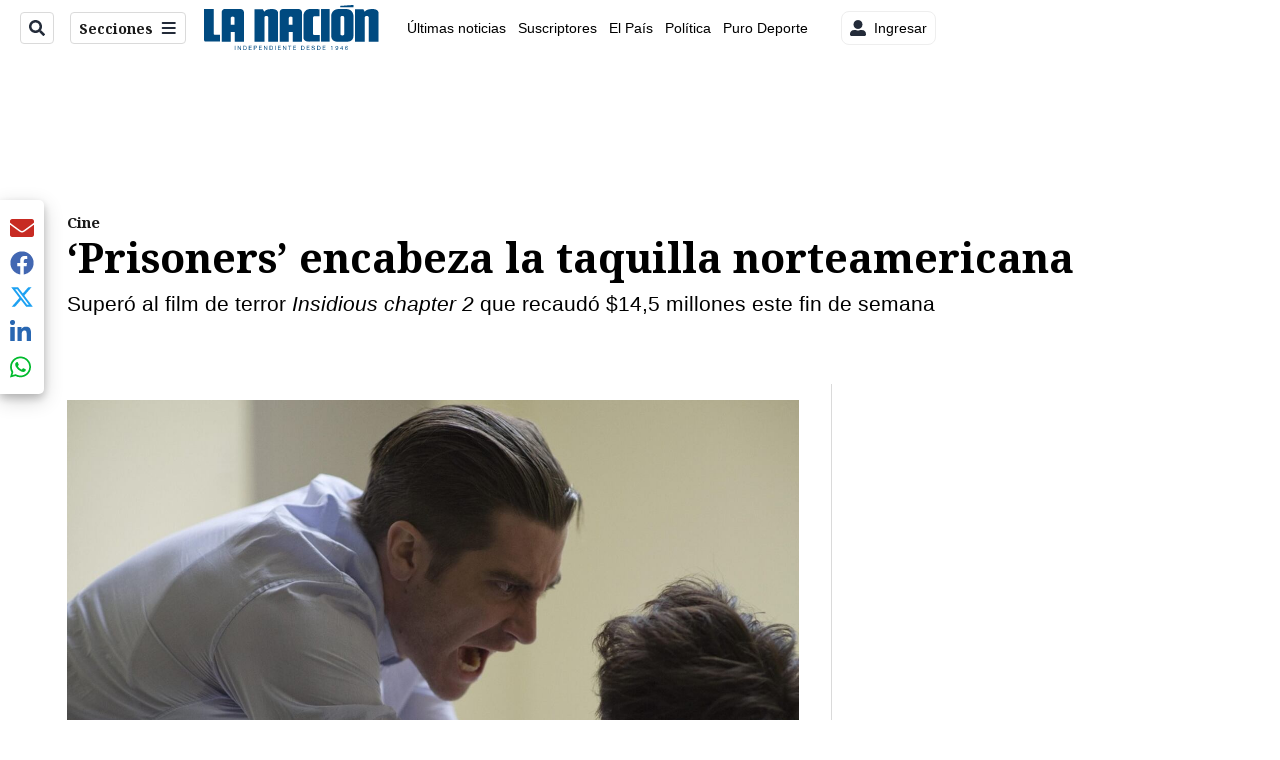

--- FILE ---
content_type: application/javascript; charset=utf-8
request_url: https://fundingchoicesmessages.google.com/f/AGSKWxU-eQrLSPX_2cSSKauuIB9UFH6ExS51tAYsO0p2rcp4UaDLBNb0BuBhhKpRoQQwn21_C_tqE9yO8JhOA9KZvAkt99-Lc2bTo6r8d-LHY6MCmeuS5rNRTPXDXronTXEMmrb99ubwXEBmYc2bnwKYmLoq_tAZrxvS8hLmPnhGmN_0SI60ejaYChYX_Ek=/_/tvgdartads./css/ad./adsquare./adl.php/adverts.
body_size: -1290
content:
window['ec4a7e48-d279-4827-b64f-a535a47b9ebc'] = true;

--- FILE ---
content_type: text/plain; charset=utf-8
request_url: https://clavis-gruponacion-prod.arc-perso.aws.arc.pub/clavis/training/site/la-nacion/documents/recommendations?limit=3
body_size: 15964
content:
{"type": "results", "version": "0.6.0", "content_elements": [{"canonical_url": "/puro-deporte/tribunal-disciplinario-dicta-castigos-por-trifulca/42UTL4I3LJBQJH7FERY2ORQ5VU/story/", "created_date": "2025-12-04T22:44:03.833Z", "display_date": "2025-12-04T23:16:55.638Z", "headlines": {"basic": "Tribunal Disciplinario dicta castigos por trifulca entre Cartagin\u00e9s y Alajuelense", "meta_title": "", "mobile": "", "native": "", "print": "", "table": "", "tablet": "", "web": ""}, "label": {}, "last_updated_date": "2025-12-04T23:16:55.745Z", "promo_items": {"basic": {"_id": "6BHI7ELVPJCDRMBVSVLIDFPRTU", "additional_properties": {"fullSizeResizeUrl": "/resizer/v2/6BHI7ELVPJCDRMBVSVLIDFPRTU.jpeg?auth=a29f11725e62053a8b9d374c3f99a0bfef0a94e4c441647c8cbb590100b03669", "galleries": [], "ingestionMethod": "manual", "mime_type": "image/jpeg", "originalName": "JEDO7846.jpeg", "originalUrl": "https://cloudfront-us-east-1.images.arcpublishing.com/gruponacion/6BHI7ELVPJCDRMBVSVLIDFPRTU.jpeg", "proxyUrl": "/resizer/v2/6BHI7ELVPJCDRMBVSVLIDFPRTU.jpeg?auth=a29f11725e62053a8b9d374c3f99a0bfef0a94e4c441647c8cbb590100b03669", "published": true, "resizeUrl": "/resizer/v2/6BHI7ELVPJCDRMBVSVLIDFPRTU.jpeg?auth=a29f11725e62053a8b9d374c3f99a0bfef0a94e4c441647c8cbb590100b03669", "restricted": false, "thumbnailResizeUrl": "/resizer/v2/6BHI7ELVPJCDRMBVSVLIDFPRTU.jpeg?auth=a29f11725e62053a8b9d374c3f99a0bfef0a94e4c441647c8cbb590100b03669&width=300", "version": 0, "template_id": 1215, "alt_text": "", "link": ""}, "address": {}, "alt_text": "30/11/2025/ Juego entre Club Sport Cartagines vs Liga Deportiva Alajuelense por la fecha 17 del torneo apertura de l Liga Promerica en el estadio Fello Meza  / foto John Dur\u00e1n", "auth": {"1": "a29f11725e62053a8b9d374c3f99a0bfef0a94e4c441647c8cbb590100b03669"}, "caption": "Diego Mes\u00e9n sali\u00f3 expulsado en el partido entre Cartagin\u00e9s y Liga Deportiva Alajuelense. El defensor se perder\u00e1 el inicio de las semifinales.", "created_date": "2025-11-30T19:22:20Z", "credits": {"affiliation": [{"name": "John Dur\u00e1n", "type": "author"}], "by": [{"byline": "JOHN DURAN", "name": "JOHN DURAN", "type": "author"}]}, "height": 1680, "image_type": "photograph", "last_updated_date": "2025-11-30T19:22:20Z", "licensable": false, "owner": {"id": "gruponacion", "sponsored": false}, "source": {"additional_properties": {"editor": "photo center"}, "edit_url": "https://gruponacion.arcpublishing.com/photo/6BHI7ELVPJCDRMBVSVLIDFPRTU", "system": "photo center"}, "subtitle": "", "type": "image", "url": "https://cloudfront-us-east-1.images.arcpublishing.com/gruponacion/6BHI7ELVPJCDRMBVSVLIDFPRTU.jpeg", "version": "0.10.9", "width": 2976}}, "publish_date": "2025-12-04T23:16:55.638Z", "taxonomy": {"primary_section": {"_id": "/puro-deporte"}}, "website": "la-nacion", "website_url": "/puro-deporte/tribunal-disciplinario-dicta-castigos-por-trifulca/42UTL4I3LJBQJH7FERY2ORQ5VU/story/", "websites": {"la-nacion": {"website_section": {"_id": "/puro-deporte", "_website": "la-nacion", "type": "section", "version": "0.6.0", "name": "Puro Deporte", "description": "Secci\u00f3n deportiva de La Naci\u00f3n", "path": "/puro-deporte", "parent_id": "/", "parent": {"default": "/"}, "additional_properties": {"original": {"_id": "/puro-deporte", "site": {"site_title": "Puro Deporte", "site_url": "/puro-deporte/", "site_about": null, "site_tagline": null, "site_description": "Secci\u00f3n deportiva de La Naci\u00f3n", "site_keywords": "Noticias, deportes, Liga Deportiva Alajuelense, Deportivo Saprissa, equipos de futbol, Costa Rica, torneos, p\u00e1del, deportes extremos, mundo deportivo", "native_app_rendering": null, "author_slug": null}, "social": {"twitter": null, "rss": null, "facebook": null, "archives": null}, "_admin": {"default_content": null, "tracking_node": null, "alias_ids": ["/la-nacion/puro-deporte"], "commercial_node": null}, "story_list": {"story_list_content": {}}, "in_the_news": {"in_the_news_usefeature": null, "in_the_news_usesectionbar": "false", "in_the_news_usebasepage": "/in-the-news-forsections/"}, "navigation": {"display_in_top_strip": null, "nav_display": null, "nav_title": null}, "advertisement": {"network_code": "175346488", "unit_code": "nacion/nacion_deportes", "ad_unit_section": "/175346488/nacion/nacion_deportes"}, "_website": "la-nacion", "name": "Puro Deporte", "order": {"HamburgerMenu": 1004, "LNBlogs": 2027, "LNVideos": 1269, "LN-Hamburguesa": 1004, "LN_BusquedaAvanzada": 1001, "hamburger-menu": 1007, "default": 1021, "composer": 1003, "horizontal-menu": 1006, "search-menu": 1001, "menuComposer": 1036}, "parent": {"default": "/", "LN-Hamburguesa": "/", "EF-Hamburguesa": null, "LN_BusquedaAvanzada": "/", "LN_BusquedaAvanzada2": null, "hamburger-menu": "/", "footer-menu": null, "HamburgerMenu": "/", "composer": "/", "horizontal-menu": "/", "search-menu": "/", "menuComposer": "/"}, "ancestors": {"default": ["/"], "LN-Hamburguesa": [], "EF-Hamburguesa": [], "LN_BusquedaAvanzada": ["/"], "LN_BusquedaAvanzada2": [], "hamburger-menu": ["/"], "footer-menu": [], "HamburgerMenu": ["/"], "composer": ["/"], "horizontal-menu": ["/"], "search-menu": ["/"], "menuComposer": ["/"]}, "inactive": false, "node_type": "section"}}, "_website_section_id": "la-nacion./puro-deporte"}, "website_url": "/puro-deporte/tribunal-disciplinario-dicta-castigos-por-trifulca/42UTL4I3LJBQJH7FERY2ORQ5VU/story/"}}, "_id": "42UTL4I3LJBQJH7FERY2ORQ5VU"}, {"canonical_url": "/economia/las-claves-del-escandalo-inmobiliario-por-compra/BNUGCEKZS5ETZO3QAKAK3EH7MI/story/", "created_date": "2025-12-04T17:19:01.481Z", "display_date": "2025-12-04T19:24:14.04Z", "headlines": {"basic": "Las claves del esc\u00e1ndalo inmobiliario por compra de inmuebles de BCR SAFI a grupo empresarial de exdiputado", "meta_title": "", "mobile": "", "native": "", "print": "", "tablet": "", "web": ""}, "last_updated_date": "2025-12-04T19:24:14.177Z", "promo_items": {"basic": {"_id": "MOLDNHPINBCX5CKZVLN4VVPQQ4", "additional_properties": {"fullSizeResizeUrl": "/resizer/v2/MOLDNHPINBCX5CKZVLN4VVPQQ4.jpg?auth=a464bc038f017fe6f9b6addfdc0ed874844ac26e44dda555d1090557f005fcfe", "galleries": [], "ingestionMethod": "manual", "keywords": ["bcr safi", " bcr", " sugeval", " pep"], "mime_type": "image/jpeg", "originalName": "bcr-sugeval-pep.jpg", "originalUrl": "https://cloudfront-us-east-1.images.arcpublishing.com/gruponacion/MOLDNHPINBCX5CKZVLN4VVPQQ4.jpg", "proxyUrl": "/resizer/v2/MOLDNHPINBCX5CKZVLN4VVPQQ4.jpg?auth=a464bc038f017fe6f9b6addfdc0ed874844ac26e44dda555d1090557f005fcfe", "published": true, "resizeUrl": "/resizer/v2/MOLDNHPINBCX5CKZVLN4VVPQQ4.jpg?auth=a464bc038f017fe6f9b6addfdc0ed874844ac26e44dda555d1090557f005fcfe", "restricted": false, "thumbnailResizeUrl": "/resizer/v2/MOLDNHPINBCX5CKZVLN4VVPQQ4.jpg?auth=a464bc038f017fe6f9b6addfdc0ed874844ac26e44dda555d1090557f005fcfe&width=300", "version": 0, "template_id": 1215}, "address": {}, "alt_text": "BCR SAFI, subsidiaria del BCR, compr\u00f3 el Parque Empresarial del Pac\u00edfico (PEP) para el Fondo Inmobiliario No Diversificado.", "auth": {"1": "a464bc038f017fe6f9b6addfdc0ed874844ac26e44dda555d1090557f005fcfe"}, "caption": "BCR SAFI, subsidiaria del BCR, compr\u00f3 el Parque Empresarial del Pac\u00edfico (PEP) para el Fondo Inmobiliario No Diversificado.", "created_date": "2024-11-29T18:47:20Z", "credits": {"affiliation": [{"name": "La Naci\u00f3n", "type": "author"}]}, "height": 628, "image_type": "photograph", "last_updated_date": "2024-11-29T18:47:20Z", "licensable": false, "owner": {"id": "gruponacion", "sponsored": false}, "slug": "bcr-pep-bcr safi-sugeval", "source": {"additional_properties": {"editor": "photo center"}, "edit_url": "https://gruponacion.arcpublishing.com/photo/MOLDNHPINBCX5CKZVLN4VVPQQ4", "system": "photo center"}, "subtitle": "BCR SAFI y PEP", "taxonomy": {"associated_tasks": []}, "type": "image", "url": "https://cloudfront-us-east-1.images.arcpublishing.com/gruponacion/MOLDNHPINBCX5CKZVLN4VVPQQ4.jpg", "version": "0.10.9", "width": 1200, "syndication": {}, "creditIPTC": "La Naci\u00f3n"}}, "publish_date": "2025-12-04T19:24:14.040Z", "taxonomy": {"primary_section": {"_id": "/economia"}}, "website": "la-nacion", "website_url": "/economia/las-claves-del-escandalo-inmobiliario-por-compra/BNUGCEKZS5ETZO3QAKAK3EH7MI/story/", "websites": {"la-nacion": {"website_section": {"_id": "/economia", "_website": "la-nacion", "type": "section", "version": "0.6.0", "name": "Econom\u00eda", "description": "Economia", "path": "/economia", "parent_id": "/", "parent": {"default": "/"}, "additional_properties": {"original": {"_id": "/economia", "_website": "la-nacion", "name": "Econom\u00eda", "inactive": false, "ancestors": {"default": ["/"], "LNVideos": [], "LN-Hamburguesa": [], "EF-Hamburguesa": [], "LN_BusquedaAvanzada": ["/"], "LN_BusquedaAvanzada2": [], "hamburger-menu": ["/"], "footer-menu": [], "HamburgerMenu": ["/"], "composer": ["/"], "horizontal-menu": ["/"], "search-menu": ["/"], "menuComposer": ["/"]}, "parent": {"default": "/", "LNVideos": "/", "LN-Hamburguesa": "/", "EF-Hamburguesa": null, "LN_BusquedaAvanzada": "/", "LN_BusquedaAvanzada2": null, "hamburger-menu": "/", "footer-menu": null, "HamburgerMenu": "/", "composer": "/", "horizontal-menu": "/", "search-menu": "/", "menuComposer": "/"}, "order": {"HamburgerMenu": 1006, "LN-Hamburguesa": 1006, "LNVideos": 1005, "LN_BusquedaAvanzada": 1014, "hamburger-menu": 1011, "default": 1013, "composer": 1005, "horizontal-menu": 1007, "search-menu": 1012, "menuComposer": 1021}, "_admin": {"alias_ids": ["/la-nacion/economia"], "commercial_node": null, "default_content": null, "tracking_node": null}, "advertisement": {"ad_unit_section": null, "network_code": "175346488", "unit_code": null}, "in_the_news": {"in_the_news_usebasepage": "/in-the-news-forsections/", "in_the_news_usefeature": null, "in_the_news_usesectionbar": "false"}, "navigation": {"display_in_top_strip": null, "nav_display": null, "nav_title": null}, "site": {"native_app_rendering": null, "site_about": null, "site_description": "Economia", "site_keywords": "Noticias de Costa Rica, econom\u00eda, empleo, indicadores econ\u00f3micos, finanzas, banca, tipo de cambio, tasa pol\u00edtica monetaria, pol\u00edtica econ\u00f3mica, Coopeservidores, Desifyn, Banco Popular, Banco Nacional, Banco de Costa Rica, BAC", "site_tagline": null, "site_title": "Economia", "site_url": "/economia"}, "social": {"archives": null, "facebook": null, "rss": null, "twitter": null}, "story_list": {"story_list_content": {}}, "node_type": "section"}}, "_website_section_id": "la-nacion./economia"}, "website_url": "/economia/las-claves-del-escandalo-inmobiliario-por-compra/BNUGCEKZS5ETZO3QAKAK3EH7MI/story/"}}, "_id": "BNUGCEKZS5ETZO3QAKAK3EH7MI"}, {"canonical_url": "/puro-deporte/futbol/puntarenas-fc-pasa-oficialmente-a-manos-mexicanas/XF35CTLRRVHANOK75SAC5NLFOE/story/", "created_date": "2025-12-04T23:23:15.775Z", "display_date": "2025-12-04T23:48:07.366Z", "headlines": {"basic": "Puntarenas FC pasa oficialmente a manos mexicanas, \u00bfqu\u00e9 pasar\u00e1 con H\u00e9ctor Trejos?", "meta_title": "", "mobile": "", "native": "", "print": "", "tablet": "", "web": ""}, "last_updated_date": "2025-12-04T23:48:07.486Z", "promo_items": {"basic": {"_id": "Q6FNHUJSOBC2LN3QG3BFOA77P4", "additional_properties": {"fullSizeResizeUrl": "/resizer/v2/Q6FNHUJSOBC2LN3QG3BFOA77P4.jpeg?auth=45f96b2733f1325e7a695fb57f4e930ee6f82786c5baf1b90ec81cadd1b762cd", "galleries": [], "ingestionMethod": "manual", "mime_type": "image/jpeg", "originalName": "WhatsApp Image 2025-12-04 at 3.27.39 PM.jpeg", "originalUrl": "https://cloudfront-us-east-1.images.arcpublishing.com/gruponacion/Q6FNHUJSOBC2LN3QG3BFOA77P4.jpeg", "proxyUrl": "/resizer/v2/Q6FNHUJSOBC2LN3QG3BFOA77P4.jpeg?auth=45f96b2733f1325e7a695fb57f4e930ee6f82786c5baf1b90ec81cadd1b762cd", "published": true, "resizeUrl": "/resizer/v2/Q6FNHUJSOBC2LN3QG3BFOA77P4.jpeg?auth=45f96b2733f1325e7a695fb57f4e930ee6f82786c5baf1b90ec81cadd1b762cd", "restricted": false, "thumbnailResizeUrl": "/resizer/v2/Q6FNHUJSOBC2LN3QG3BFOA77P4.jpeg?auth=45f96b2733f1325e7a695fb57f4e930ee6f82786c5baf1b90ec81cadd1b762cd&width=300", "version": 0, "template_id": 1215, "alt_text": "", "link": ""}, "address": {}, "alt_text": "Los nuevos l\u00edderes del proyecto del Puntarenas FC posaron con la mascota del equipo en la presentaci\u00f3n del nuevo proyecto .", "auth": {"1": "45f96b2733f1325e7a695fb57f4e930ee6f82786c5baf1b90ec81cadd1b762cd"}, "caption": "Los nuevos l\u00edderes del proyecto del Puntarenas FC posaron con la mascota del equipo en la presentaci\u00f3n del nuevo proyecto .", "created_date": "2025-12-04T23:20:30Z", "credits": {"affiliation": [{"name": "Puntarenas FC", "type": "author"}], "by": [{"byline": "Puntarenas FC", "name": "Puntarenas FC", "type": "author"}]}, "height": 854, "image_type": "photograph", "last_updated_date": "2025-12-04T23:20:30Z", "licensable": false, "owner": {"id": "gruponacion", "sponsored": false}, "source": {"additional_properties": {"editor": "photo center"}, "edit_url": "https://gruponacion.arcpublishing.com/photo/Q6FNHUJSOBC2LN3QG3BFOA77P4", "system": "photo center"}, "subtitle": "", "taxonomy": {"associated_tasks": []}, "type": "image", "url": "https://cloudfront-us-east-1.images.arcpublishing.com/gruponacion/Q6FNHUJSOBC2LN3QG3BFOA77P4.jpeg", "version": "0.10.9", "width": 1280, "syndication": {}, "creditIPTC": "Puntarenas FC"}}, "publish_date": "2025-12-04T23:48:07.366Z", "taxonomy": {"primary_section": {"_id": "/puro-deporte/futbol"}}, "website": "la-nacion", "website_url": "/puro-deporte/futbol/puntarenas-fc-pasa-oficialmente-a-manos-mexicanas/XF35CTLRRVHANOK75SAC5NLFOE/story/", "websites": {"la-nacion": {"website_section": {"_id": "/puro-deporte/futbol", "_website": "la-nacion", "type": "section", "version": "0.6.0", "name": "F\u00fatbol", "description": "Siga de cerca el f\u00fatbol nacional e internacional con noticias, an\u00e1lisis, resultados y las historias m\u00e1s destacadas. Desde el f\u00fatbol costarricense hasta las ligas m\u00e1s importantes del planeta.", "path": "/puro-deporte/futbol", "parent_id": "/puro-deporte", "parent": {"default": "/puro-deporte"}, "additional_properties": {"original": {"_id": "/puro-deporte/futbol", "_website": "la-nacion", "name": "F\u00fatbol", "inactive": false, "ancestors": {"default": ["/puro-deporte"], "menuComposer": ["/puro-deporte", "/"], "hamburger-menu": ["/puro-deporte", "/"]}, "parent": {"default": "/puro-deporte", "menuComposer": "/puro-deporte", "hamburger-menu": "/puro-deporte"}, "_admin": {"alias_ids": ["/puro-deporte/futbol"], "commercial_node": null, "default_content": null, "tracking_node": null}, "advertisement": {"ad_unit_section": null, "network_code": "175346488", "unit_code": null}, "in_the_news": {"in_the_news_usebasepage": "/in-the-news-forsections/", "in_the_news_usefeature": null, "in_the_news_usesectionbar": "false"}, "navigation": {"display_in_top_strip": null, "nav_display": null, "nav_title": null}, "site": {"author_slug": null, "native_app_rendering": null, "site_about": null, "site_description": "Siga de cerca el f\u00fatbol nacional e internacional con noticias, an\u00e1lisis, resultados y las historias m\u00e1s destacadas. Desde el f\u00fatbol costarricense hasta las ligas m\u00e1s importantes del planeta.", "site_keywords": "f\u00fatbol, f\u00fatbol costarricense, f\u00fatbol internacional, noticias de f\u00fatbol, ligas de f\u00fatbol, resultados f\u00fatbol Costa Rica", "site_tagline": null, "site_title": "F\u00fatbol: Lo mejor del deporte rey en Costa Rica y el mundo", "site_url": "/puro-deporte/futbol"}, "social": {"archives": null, "facebook": null, "rss": null, "twitter": null}, "story_list": {"story_list_content": {}}, "node_type": "section", "order": {"menuComposer": 2001, "hamburger-menu": 2001}}}, "_website_section_id": "la-nacion./puro-deporte/futbol"}, "website_url": "/puro-deporte/futbol/puntarenas-fc-pasa-oficialmente-a-manos-mexicanas/XF35CTLRRVHANOK75SAC5NLFOE/story/"}}, "_id": "XF35CTLRRVHANOK75SAC5NLFOE"}]}